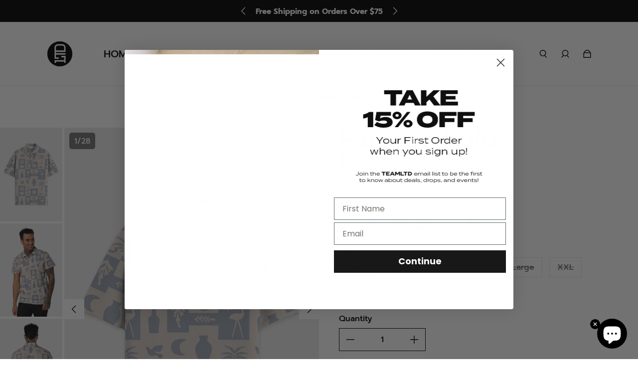

--- FILE ---
content_type: text/json
request_url: https://conf.config-security.com/model
body_size: 88
content:
{"title":"recommendation AI model (keras)","structure":"release_id=0x27:7d:3a:78:50:4f:43:76:5c:23:72:73:5d:7d:62:34:31:75:4d:25:33:76:5b:4f:35:5c:24:7d:78;keras;pngw9uy1qgyg5jfmxnugrh1p7tbrj1l0fr0fvrjvpqb91w88dccw7ww5kehwiodqdg1p3z5c","weights":"../weights/277d3a78.h5","biases":"../biases/277d3a78.h5"}

--- FILE ---
content_type: text/javascript
request_url: https://teamltdshop.com/cdn/shop/t/188/assets/component-product-form.js?v=13751309941277848011755534681
body_size: 3108
content:
/*!
 * 
 * ------
 * Note: customizing files reduces the store's ability to auto-update the theme.
 *
 * Disclaimer:
 * This is a non minified version of a core js file, you can swap out the liquid / HTML link from the minified file if you choose to utilize this one. Any usage of these files is at the merchant/app/expert/agency's own risk, we take no responsibility for custom code changes. Support offerings from We Are Eight will be limited to rolling back to the latest theme version if these are utilized.
 *
 * License and acceptance of usage:
 *
 * Copyright (C) We Are Eight LTD  - All Rights Reserved
 * This file is part of Influence theme provided for usage on Shopify online stores only.
 * Unauthorized usage and or modification of this file outside of this Influence utilized on a Shopify store without a valid license, is strictly prohibited.
 * Unauthorized copying or distribution of this file, via any medium is strictly prohibited.
 * Proprietary and confidential
 *
 * More information and official contact details: weareeight.com
 * ------
 *
 */(()=>{var __webpack_modules__={845:module=>{(function(e,d){module.exports=d()})(self,function(){return(()=>{"use strict";var e={};return((e2,d)=>{Object.defineProperty(d,"__esModule",{value:!0}),d.isArmadaLoaded=void 0,d.isArmadaLoaded=e3=>{var d2,o;const a=((o=(d2=window.eight)===null||d2===void 0?void 0:d2.armada)===null||o===void 0?void 0:o.loaded)===!0;if(!e3)return a;a?e3():document.addEventListener("ARMADA:LOADED",e3)},d.default=d.isArmadaLoaded})(0,e),e})()})}},__webpack_module_cache__={};function __webpack_require__(moduleId){var cachedModule=__webpack_module_cache__[moduleId];if(cachedModule!==void 0)return cachedModule.exports;var module=__webpack_module_cache__[moduleId]={exports:{}};return __webpack_modules__[moduleId](module,module.exports,__webpack_require__),module.exports}__webpack_require__.n=module=>{var getter=module&&module.__esModule?()=>module.default:()=>module;return __webpack_require__.d(getter,{a:getter}),getter},__webpack_require__.d=(exports,definition)=>{for(var key in definition)__webpack_require__.o(definition,key)&&!__webpack_require__.o(exports,key)&&Object.defineProperty(exports,key,{enumerable:!0,get:definition[key]})},__webpack_require__.o=(obj,prop)=>Object.prototype.hasOwnProperty.call(obj,prop);var __webpack_exports__={};(()=>{"use strict";var _weareeight_armada_dist_utils_isArmadaLoaded__WEBPACK_IMPORTED_MODULE_0__=__webpack_require__(845),_weareeight_armada_dist_utils_isArmadaLoaded__WEBPACK_IMPORTED_MODULE_0___default=__webpack_require__.n(_weareeight_armada_dist_utils_isArmadaLoaded__WEBPACK_IMPORTED_MODULE_0__);class ProductForm extends HTMLElement{constructor(){super(),this.getAttribute("product")&&(this.sectionId=this.getAttribute("section-id"),this.setButton=this.setButton.bind(this))}connectedCallback(){(0,_weareeight_armada_dist_utils_isArmadaLoaded__WEBPACK_IMPORTED_MODULE_0__.isArmadaLoaded)(this.init.bind(this)),document.addEventListener("ARMADA:TRANSLATION:SYNC",this.setButton(!1,!0))}renderBlocks(){!this.blocks||this.hasBlocks||(this.blocks.forEach(block=>{block&&this.appendChild(block.cloneNode(!0))}),this.setAttribute("has-blocks",!0))}init(){this.isQuickAdd||!this.product||(this.templateContent=this.querySelector(`template#product-form-${this.sectionId}-${this.product.id}`).content,this.isStickyForm&&this.renderBlocks(),this.loadingButtonHtml=this.templateContent.querySelector("[data-button-loading]").outerHTML,this.currentVariant=this.forceSelection?null:window.eight.productEngine.firstAvailableVariant(this.product),this.optionInputs=[],this.optionType==="dropdowns"?this.optionInputs=this.querySelectorAll('[data-name="product-option-select"]'):this.optionType==="buttons"&&(this.optionInputs=this.querySelectorAll('[data-name="product-option-radio"]')),this.buttons=this.querySelectorAll('[data-name="product-submit"][data-product-form-block="true"]'),this.buttonWraps=this.querySelectorAll('[data-name="product-submit-wrapper"][data-product-form-block="true"]'),this.setInitialValues(),this.setEventListeners(),window.eight.armada.elementRegistry.register({key:"product-form",assetPath:"/assets/component-product-form.min.js"}))}setPrice(){this.priceElem=document.querySelectorAll(`product-price[section-id="${this.sectionId}"]`),this.priceElem.forEach(priceEl=>{let discountVal=priceEl.getAttribute("discount-value"),discountAmt=0;discountVal&&discountVal!="hide"&&this.currentVariant.compare_at_price&&(discountVal=="value"?discountAmt=this.currentVariant.compare_at_price-this.currentVariant.price:discountAmt=Math.round((this.currentVariant.compare_at_price-this.currentVariant.price)*100/this.currentVariant.compare_at_price/1)+"%"),priceEl&&this.currentVariant&&(priceEl.setAttribute("price",this.currentVariant.price),priceEl.setAttribute("compare-at",this.currentVariant.compare_at_price),priceEl.setAttribute("discount",`${discountAmt}`),priceEl.setAttribute("unit-price",this.currentVariant.unit_price),priceEl.setAttribute("unit-price-measurement",JSON.stringify(this.currentVariant.unit_price_measurement))),priceEl.classList.contains("hidden")&&priceEl.classList.remove("hidden")}),this.hideSummaryPrice()}hideSummaryPrice(){this.summaryPriceIsHidden||(this.summaryPrices=document.querySelectorAll('[data-armada-selector="product-form-summary-price"]'),this.summaryPrices.length&&(this.summaryPrices.forEach(summaryPrice=>{summaryPrice.classList.add("hidden")}),this.setAttribute("summary-price-hidden",!0)))}setPickup(){const pickupElem=document.querySelector(`pickup-availability[section-id="${this.sectionId}"]`);if(!pickupElem)return;const id=this.currentVariant?this.currentVariant.id:null;pickupElem.setAttribute("data-variant-id",id)}setInventory(){if(this.inventoryElem=document.querySelector(`stock-level-indicator[section-id="${this.sectionId}"]`),!this.inventoryElem)return;const id=this.currentVariant?this.currentVariant.id:null;this.inventoryElem.setAttribute("variant-id",id)}setSku(){if(this.skuElem=this.querySelector('[data-armada-selector="product-form-sku"]'),!this.skuElem)return;const sku=this.currentVariant?this.currentVariant.sku:"";this.skuElem.textContent=sku}setValues(){!this.currentVariant||!this.optionInputs||this.currentVariant.options.forEach((option,index)=>{this.optionType==="dropdowns"?this.optionInputs?.length>0:this.optionInputs.forEach(input=>{input.value.localeCompare(option,void 0,{sensitivity:"base"})===0&&(input.checked=!0)})})}setBasicSelectValue(){this.basicSelect&&(this.currentVariant?this.basicSelect.value=this.currentVariant.id:this.basicSelect.value="")}setInstallmentsSelectValue(){if(!this.installmentsSelect)return;this.currentVariant?this.installmentsSelect.value=this.currentVariant.id:this.installmentsSelect.value="";const event=new Event("change",{bubbles:!0});this.installmentsSelect.dispatchEvent(event);const installmentsForm=this.installmentsSelect.closest("form");installmentsForm&&installmentsForm.classList.contains("hidden")&&installmentsForm.classList.remove("hidden")}get dynamicButtonsForm(){return this.querySelector("#dynamic-buttons-form")?this.querySelector("#dynamic-buttons-form"):null}checkDynamicButtons(){if(!this.dynamicButtonsForm)return;let variantAvailable;this.currentVariant&&this.currentVariant.available?variantAvailable=!0:variantAvailable=!1,variantAvailable?(this.dynamicButtonsForm.classList.remove("hidden"),this.setDynamicFormVariantId()):this.dynamicButtonsForm.classList.add("hidden")}setDynamicFormVariantId(){const dynamicFormIds=this.querySelectorAll('input[data-name="dynamic_buttons_variant_id"]');!dynamicFormIds||!this.currentVariant||dynamicFormIds.forEach(IdInput=>{IdInput.value=this.currentVariant.id})}setInitialValues(){this.forceSelection||(this.setValues(),this.setBasicSelectValue())}setEventListeners(){document.addEventListener(`${window.eight.constants.events["ARMADA:VARIANT:CHANGE"]}`,this.handleVariantChangeEvent.bind(this)),this.basicSelect&&this.basicSelect.addEventListener("change",this.handleOptionChange.bind(this)),this.optionInputs.forEach(select=>{select.addEventListener("change",this.handleOptionChange.bind(this))}),this.buttons&&this.buttons.forEach(btn=>{btn.addEventListener("click",this.handleButtonClick.bind(this))})}handleOptionChange(e){if(!this.allOptionsChosen)return;const prevTitle=this.currentVariant?this.currentVariant.title:"";if(e.target.getAttribute("name")==="id"){const varId=parseInt(e.target.options[e.target.selectedIndex].value);this.currentVariant=this.product.variants.find(variant=>variant.id===varId)}else this.currentVariant=window.eight.productEngine.findVariant(this.product,this.optionIndexes);this.setButton(),window.eight.eventsEngine&&this.currentVariant.title!==prevTitle&&window.eight.eventsEngine.namedEvents.changeVariant(this.product.id,this.currentVariant.id,this.currentVariant,this.scopeId)}handleButtonClick(e){e.preventDefault();const productProperties=this.querySelectorAll('[name^=properties]:not([type="checkbox"]):not([type="radio"]):not([disabled]), [name^=properties][type="checkbox"]:not([disabled]):checked, [name^=properties][type="radio"]:not([disabled]):checked'),properties={};productProperties.forEach(property=>{let propertyKey=property.name.substring(property.name.lastIndexOf("[")+1,property.name.lastIndexOf("]"));propertyKey=propertyKey.replace(/\s+/g,"-").toLowerCase();const propertyValue=property.value;propertyValue&&(properties[propertyKey]=propertyValue)}),this.setButton("loading");const formData={items:[{id:this.currentVariant.id,quantity:this.quantity,selling_plan:this.sellingPlanId,properties:{...properties}}]};window.eight.cartEngine.addToCart(formData,"items",this.atcSuccess.bind(this),this.atcError.bind(this))}handleVariantChangeEvent(e){const{variantId,productId,scopeId}=e.detail;productId===this.product.id&&scopeId==this.scopeId&&(this.currentVariant=this.product.variants.find(v=>v.id===variantId),this.setPrice(),this.setPickup(),this.setInventory(),this.setSku(),this.setValues(),this.setBasicSelectValue(),this.setInstallmentsSelectValue(),this.checkDynamicButtons(),this.setButton())}atcSuccess(data){this.setButton("added"),this.cartTypePage&&(window.location=this.cartPageUrl),setTimeout(()=>{this.setButton(!1,!0)},window.eight.product.addedTimeout)}atcError(data){console.warn("Error adding to cart: ",data),this.setButton(!1,!0)}setButton(mode=!1,reset=!1){if(this.buttons)if(mode)mode==="loading"?(this._buttons=this.buttons,this.buttonWraps.forEach(btnWrap=>{btnWrap.innerHTML=this.loadingButtonHtml})):mode==="added"&&(this._buttons.forEach(_btn=>{_btn.textContent=window.eight.translationEngine.strings.added,_btn.ariaLabel=window.eight.translationEngine.strings.successfully,_btn.disabled=!0,_btn.classList.add("opacity-20")}),this.buttonWraps.forEach((btnWrap,index)=>{btnWrap.innerHTML=this._buttons[index].outerHTML}));else{let buttonText=window.eight.translationEngine.strings.addToCart,disabled=!1;this.forceSelection&&!this.allOptionsChosen?(buttonText=window.eight.translationEngine.strings.choose,disabled=!0,this.buttons.forEach(btn=>{btn.ariaLabel=window.eight.translationEngine.strings.chooseVariant,btn.classList.add("opacity-20")})):this.currentVariant?this.currentVariant.available?this.buttons.forEach(btn=>{btn.classList.remove("opacity-20")}):(buttonText=window.eight.translationEngine.strings.soldOut,disabled=!0,this.buttons.forEach(btn=>{btn.ariaLabel=`'${this.currentVariant.title}' ${window.eight.translationEngine.strings.isSoldOut}`})):(buttonText=window.eight.translationEngine.strings.unavailable,disabled=!0,this.buttons.forEach(btn=>{btn.ariaLabel=window.eight.translationEngine.strings.isUnavailable})),this.buttons.forEach(btn=>{btn.textContent=buttonText,btn.disabled=disabled}),reset&&(this.buttonWraps.forEach((btnWrap,index)=>{btnWrap.innerHTML=this.buttons[index].outerHTML}),this.buttons=this.querySelectorAll('[data-name="product-submit"][data-product-form-block="true"]'),this.buttons.forEach(btn=>{btn.addEventListener("click",this.handleButtonClick.bind(this))}))}}get product(){return window.eight.safeJSONParse(this.getAttribute("product"))}get scopeId(){return this.getAttribute("scope-id")}get isQuickAdd(){return this.getAttribute("quick-add")==="true"}get isStickyForm(){return this.getAttribute("data-armada-sticky-form")}get quantity(){return this.querySelector('input[name="quantity"]:not(#quantity-no-js-quantity)')?this.querySelector('input[name="quantity"]:not(#quantity-no-js-quantity)').value:1}get sellingPlanId(){return new FormData(this.querySelector("form")).get("selling_plan")}get cartTypePage(){return document.querySelector("body").getAttribute("data-armada-cart-type-page")}get cartPageUrl(){return document.querySelector("body").getAttribute("data-cart-url")}get forceSelection(){return this.getAttribute("force-selection")==="true"}get basicSelect(){return this.querySelector('select[data-armada-selector^="basic-product-select-"]')}get installmentsSelect(){return this.querySelector('[data-armada-selector="installments-select"]')}get summaryPriceIsHidden(){return this.getAttribute("summary-price-hidden")==="true"}get radioGroups(){let groups=[];for(let index=1;index<=this.product.options.length;index++){const elems=this.querySelectorAll(`[name="${this.sectionId}-product-${this.product.id}-option-${index}"]`);elems.length>0&&groups.push(elems)}return groups}get optionType(){return this.getAttribute("option-type")?this.getAttribute("option-type"):"dropdowns"}get optionIndexes(){if(!this.optionInputs)return!1;let indexes=[];return this.optionType==="dropdowns"?Array.from(this.optionInputs).forEach(s=>{const selIndex=s.options[0].disabled===!0?s.selectedIndex-1:s.selectedIndex;indexes.push(selIndex)}):this.optionType==="buttons"&&this.radioGroups.forEach(group=>{Array.from(group).forEach((s,radioIndex)=>{s.checked&&indexes.push(radioIndex)})}),indexes}get optionVals(){if(!this.optionInputs)return!1;if(this.optionType==="dropdowns")return Array.from(this.optionInputs).map(s=>s.value);if(this.optionType==="buttons"){let radioVals=[];return this.radioGroups.forEach((group,index)=>{const checkedVal=Array.from(group).filter(s=>s.checked).map(s=>s.value);radioVals[index]=checkedVal[0]?checkedVal[0]:""}),radioVals}}get allOptionsChosen(){return this.optionVals.length>0?this.optionVals?!this.optionVals.some(v=>v===""):!1:this.basicSelect?this.basicSelect.value>"":!1}get blockOrder(){const order=this.getAttribute("block-order")?this.getAttribute("block-order"):"title,price,options,quantity,payment-buttons";return order&&order.length>0?order.split(","):!1}get blocks(){return this.blockOrder?this.blockOrder.map(blockName=>this.templateContent.querySelector(`[data-name="${blockName}"]`)):!1}get hasBlocks(){return this.getAttribute("has-blocks")==="true"}}window.customElements.define("product-form",ProductForm)})()})();
//# sourceMappingURL=/cdn/shop/t/188/assets/component-product-form.js.map?v=13751309941277848011755534681


--- FILE ---
content_type: text/javascript
request_url: https://teamltdshop.com/cdn/shop/t/188/assets/theme.min.js?v=183496915919648067271755534681
body_size: 6280
content:
if((typeof Shopify) === 'undefined'){ window.Shopify = {}; }
if((typeof Shopify.getCart) === 'undefined'){
  Shopify.getCart = function(callback, cart){
    if(!cart){
      return jQuery.getJSON('/cart.js', function(cart, textStatus, xhr){
        if((typeof callback) === 'function'){
          callback(cart, textStatus, xhr);
        } else {
          Shopify.onCartUpdate(cart);
        }
      });
    } else {
      if((typeof callback) === 'function'){
        callback(cart);
      } else if(typeof Shopify.onCartUpdate === 'function'){
        Shopify.onCartUpdate(cart);
      }
    }
  };
}

(()=>{
    var e = {
        877: e=>{
            e.exports = {
                sm: "640px",
                md: "769px",
                lg: "1024px",
                xl: "1280px",
                "2xl": "1536px",
                "upto-sm": {
                    max: "639px"
                },
                "upto-md": {
                    max: "768px"
                },
                "upto-lg": {
                    max: "1023px"
                },
                "upto-xl": {
                    max: "1279px"
                },
                "upto-2xl": {
                    max: "1535px"
                },
                "no-touch-hover": {
                    raw: "(hover: hover)"
                }
            }
        }
        ,
        682: e=>{
            self,
            e.exports = (()=>{
                "use strict";
                var e = {};
                return ((e,t)=>{
                    Object.defineProperty(t, "__esModule", {
                        value: !0
                    }),
                    t.getCurrentBreakpoint = t.getBreakpointValue = void 0,
                    t.getBreakpointValue = e=>{
                        var t, n;
                        if (e && (null === (n = null === (t = window.eight) || void 0 === t ? void 0 : t.tailwind) || void 0 === n ? void 0 : n.screens[e]))
                            return parseInt(window.eight.tailwind.screens[e].slice(0, window.eight.tailwind.screens[e].indexOf("px")))
                    }
                    ,
                    t.getCurrentBreakpoint = ()=>{
                        var e, n;
                        if (!(null === (n = null === (e = window.eight) || void 0 === e ? void 0 : e.tailwind) || void 0 === n ? void 0 : n.screens))
                            return;
                        let[i] = Object.keys(window.eight.tailwind.screens)
                          , r = 0;
                        const o = Object.keys(window.eight.tailwind.screens).filter((e=>"string" == typeof window.eight.tailwind.screens[e]));
                        for (const e of o) {
                            const n = t.getBreakpointValue(e);
                            n > r && window.innerWidth >= n && (r = n,
                            i = e)
                        }
                        return i
                    }
                }
                )(0, e),
                e
            }
            )()
        }
        ,
        679: e=>{
            self,
            e.exports = (()=>{
                "use strict";
                var e = {
                    533: (e,t)=>{
                        Object.defineProperty(t, "__esModule", {
                            value: !0
                        }),
                        t.EVENTS = void 0,
                        t.EVENTS = {
                            "ARMADA:LOADED": "ARMADA:LOADED",
                            "ARMADA:NOTIFICATIONS:EVENT": "ARMADA:NOTIFICATIONS:EVENT",
                            "ARMADA:LOAD:SCRIPT": "ARMADA:LOAD:SCRIPT",
                            "ARMADA:LOAD:CART": "ARMADA:LOAD:CART",
                            "ARMADA:LOAD:PRODUCTS": "ARMADA:LOAD:PRODUCTS",
                            "ARMADA:ANALYTICS:DISPATCH": "ARMADA:ANALYTICS:DISPATCH",
                            "ARMADA:LAZY:CONTENT": "ARMADA:LAZY:CONTENT",
                            "ARMADA:LAZY:SECTION": "ARMADA:LAZY:SECTION",
                            "ARMADA:CART:ADD": "ARMADA:CART:ADD",
                            "ARMADA:CART:ERROR": "ARMADA:CART:ERROR",
                            "ARMADA:CART:GET": "ARMADA:CART:GET",
                            "ARMADA:CART:CHANGE": "ARMADA:CART:CHANGE",
                            "ARMADA:CART:CLEAR": "ARMADA:CART:CLEAR",
                            "ARMADA:CART:UPDATE": "ARMADA:CART:UPDATE",
                            "ARMADA:CART:COUNT:CHANGE": "ARMADA:CART:COUNT:CHANGE",
                            "ARMADA:VARIANT:CHANGE": "ARMADA:VARIANT:CHANGE",
                            "ARMADA:QUANTITY:CHANGE": "ARMADA:QUANTITY:CHANGE",
                            "ARMADA:SLIDER:CHANGE": "ARMADA:SLIDER:CHANGE",
                            "ARMADA:PRODUCTCARD:VARIANT:CHANGE": "ARMADA:PRODUCTCARD:VARIANT:CHANGE",
                            "ARMADA:NAVIGATION:DROPDOWN:CLOSE": "ARMADA:NAVIGATION:DROPDOWN:CLOSE",
                            "ARMADA:NAVIGATION:MOBILE:OPEN": "ARMADA:NAVIGATION:MOBILE:OPEN",
                            "ARMADA:NAVIGATION:MOBILE:CLOSE": "ARMADA:NAVIGATION:MOBILE:CLOSE",
                            "ARMADA:PROGRESSBAR:PAUSE": "ARMADA:PROGRESSBAR:PAUSE",
                            "ARMADA:PROGRESSBAR:PLAY": "ARMADA:PROGRESSBAR:PLAY",
                            "ARMADA:MODAL:OPEN": "ARMADA:MODAL:OPEN",
                            "ARMADA:MODAL:CLOSE:ALL": "ARMADA:MODAL:CLOSE:ALL",
                            "ARMADA:SECTION:FETCH": "ARMADA:SECTION:FETCH",
                            "ARMADA:SEARCH:TOGGLE": "ARMADA:SEARCH:TOGGLE",
                            "ARMADA:NOTIFICATIONS:LOADED": "ARMADA:NOTIFICATIONS:LOADED",
                            "ARMADA:ANIMATION:ANIMATE": "ARMADA:ANIMATION:ANIMATE",
                            "ARMADA:ANIMATION:RESET": "ARMADA:ANIMATION:RESET",
                            "ARMADA:TRANSLATION:SYNC": "ARMADA:TRANSLATION:SYNC",
                            "ARMADA:FORM:SUBMIT": "ARMADA:FORM:SUBMIT",
                            "ARMADA:MEDIA:LOADED": "ARMADA:MEDIA:LOADED",
                            "ARMADA:MEDIA:CHANGED": "ARMADA:MEDIA:CHANGED"
                        },
                        t.default = t.EVENTS
                    }
                    ,
                    37: function(e, t, n) {
                        var i = this && this.__importDefault || function(e) {
                            return e && e.__esModule ? e : {
                                default: e
                            }
                        }
                        ;
                        Object.defineProperty(t, "__esModule", {
                            value: !0
                        }),
                        t.CONSTANTS = void 0;
                        const r = i(n(533));
                        t.CONSTANTS = {
                            nameSpace: "eight",
                            events: Object.assign({}, r.default)
                        },
                        t.default = t.CONSTANTS
                    },
                    591: function(e, t, n) {
                        var i = this && this.__importDefault || function(e) {
                            return e && e.__esModule ? e : {
                                default: e
                            }
                        }
                        ;
                        Object.defineProperty(t, "__esModule", {
                            value: !0
                        }),
                        t.cartEngine = void 0;
                        const r = i(n(293))
                          , o = i(n(400))
                          , a = i(n(139))
                          , s = i(n(857))
                          , u = i(n(425));
                        t.cartEngine = {
                            addToCart: r.default,
                            updateCart: u.default,
                            changeCart: o.default,
                            getCart: s.default,
                            clearCart: a.default
                        }
                    },
                    293: function(e, t, n) {
                        var i = this && this.__awaiter || function(e, t, n, i) {
                            return new (n || (n = Promise))((function(r, o) {
                                function a(e) {
                                    try {
                                        u(i.next(e))
                                    } catch (e) {
                                        o(e)
                                    }
                                }
                                function s(e) {
                                    try {
                                        u(i.throw(e))
                                    } catch (e) {
                                        o(e)
                                    }
                                }
                                function u(e) {
                                    var t;
                                    e.done ? r(e.value) : (t = e.value,
                                    t instanceof n ? t : new n((function(e) {
                                        e(t)
                                    }
                                    ))).then(a, s)
                                }
                                u((i = i.apply(e, t || [])).next())
                            }
                            ))
                        }
                          , r = this && this.__importDefault || function(e) {
                            return e && e.__esModule ? e : {
                                default: e
                            }
                        }
                        ;
                        Object.defineProperty(t, "__esModule", {
                            value: !0
                        }),
                        t.addToCart = void 0;
                        const o = r(n(892))
                          , a = r(n(857));
                        t.addToCart = (e,t="items",n,r)=>i(void 0, void 0, void 0, (function*() {
                            try {
                                const i = yield fetch(`${window.Shopify.routes.root}cart/add.js`, {
                                    method: "POST",
                                    headers: "items" === t ? {
                                        "Content-Type": "application/json"
                                    } : {},
                                    body: "items" === t ? JSON.stringify(e) : e
                                });
                                if (200 === i.status) {
                                    const r = yield i.json()
                                      , s = "items" === t ? e.items[0].quantity : "no quantity provided";
                                    return o.default("ARMADA:CART:ADD", {
                                        response: r,
                                        quantity: s
                                    }),
                                    a.default(),
                                    n && n(r),
                                    r,
                                    setTimeout(async () => {
                                      await Shopify.getCart();
                                    }, 100)
                                }
                                {
                                    const e = {
                                        error: !0,
                                        data: yield i.json()
                                    };
                                    return o.default("ARMADA:CART:ERROR", {
                                        error: e
                                    }),
                                    r && r(e),
                                    e
                                }
                            } catch (e) {
                                console.error(e.message),
                                o.default("ARMADA:CART:ERROR", {
                                    error: e
                                }),
                                r && r({
                                    error: !0,
                                    status: 500,
                                    message: e.message
                                })
                            }
                        }
                        )),
                        t.default = t.addToCart
                    },
                    400: function(e, t, n) {
                        var i = this && this.__awaiter || function(e, t, n, i) {
                            return new (n || (n = Promise))((function(r, o) {
                                function a(e) {
                                    try {
                                        u(i.next(e))
                                    } catch (e) {
                                        o(e)
                                    }
                                }
                                function s(e) {
                                    try {
                                        u(i.throw(e))
                                    } catch (e) {
                                        o(e)
                                    }
                                }
                                function u(e) {
                                    var t;
                                    e.done ? r(e.value) : (t = e.value,
                                    t instanceof n ? t : new n((function(e) {
                                        e(t)
                                    }
                                    ))).then(a, s)
                                }
                                u((i = i.apply(e, t || [])).next())
                            }
                            ))
                        }
                          , r = this && this.__importDefault || function(e) {
                            return e && e.__esModule ? e : {
                                default: e
                            }
                        }
                        ;
                        Object.defineProperty(t, "__esModule", {
                            value: !0
                        }),
                        t.changeCart = void 0;
                        const o = r(n(892))
                          , a = r(n(857));
                        t.changeCart = (e,t,n,r)=>i(void 0, void 0, void 0, (function*() {
                            try {
                                const i = yield fetch(`${window.Shopify.routes.root}cart/change.js`, {
                                    method: "POST",
                                    headers: {
                                        "Content-Type": "application/json"
                                    },
                                    body: JSON.stringify(e)
                                });
                                if (200 === i.status) {
                                    let e = yield i.json();
                                    yield Shopify.getCart();

                                    yield fetch('/cart.js').then(async (scaRes) => {
                                        e = await scaRes.json();
                                    })
                                  
                                    yield fetch("/?sections=template--16073744416941__main").then(async (scaRes) => {
                                        e["sections"] = await scaRes.json();
                                    })

                                    o.default("ARMADA:CART:CHANGE", {
                                        response: e
                                    }),
                                    a.default(),
                                    n && n(e);
                                    const {sections: r} = e;
                                    if (r && t)
                                        for (let e in r) {
                                            const n = (new DOMParser).parseFromString(r[e], "text/html");
                                            t.map((e=>{
                                                const t = document.querySelector(e)
                                                  , i = n.querySelector(e);
                                                i && (t.innerHTML = i.innerHTML)
                                            }
                                            ))
                                        }
                                    return e
                                }
                                {
                                    const e = {
                                        error: !0,
                                        data: yield i.json()
                                    };
                                    return o.default("ARMADA:CART:ERROR", {
                                        error: e
                                    }),
                                    r && r(e),
                                    e
                                }
                            } catch (e) {
                                console.error(e.message),
                                r && r({
                                    error: !0,
                                    status: 500,
                                    message: e.message
                                })
                            }
                        }
                        )),
                        t.default = t.changeCart
                    },
                    139: function(e, t, n) {
                        var i = this && this.__awaiter || function(e, t, n, i) {
                            return new (n || (n = Promise))((function(r, o) {
                                function a(e) {
                                    try {
                                        u(i.next(e))
                                    } catch (e) {
                                        o(e)
                                    }
                                }
                                function s(e) {
                                    try {
                                        u(i.throw(e))
                                    } catch (e) {
                                        o(e)
                                    }
                                }
                                function u(e) {
                                    var t;
                                    e.done ? r(e.value) : (t = e.value,
                                    t instanceof n ? t : new n((function(e) {
                                        e(t)
                                    }
                                    ))).then(a, s)
                                }
                                u((i = i.apply(e, t || [])).next())
                            }
                            ))
                        }
                          , r = this && this.__importDefault || function(e) {
                            return e && e.__esModule ? e : {
                                default: e
                            }
                        }
                        ;
                        Object.defineProperty(t, "__esModule", {
                            value: !0
                        }),
                        t.clearCart = void 0;
                        const o = r(n(892))
                          , a = r(n(857));
                        t.clearCart = e=>i(void 0, void 0, void 0, (function*() {
                            try {
                                const t = yield fetch(`${window.Shopify.routes.root}cart/clear.js`);
                                if (200 === t.status) {
                                    const n = yield t.json();
                                    return o.default("ARMADA:CART:CLEAR", {
                                        response: n
                                    }),
                                    a.default(),
                                    e && e(n),
                                    n
                                }
                                {
                                    const e = {
                                        error: !0,
                                        data: yield t.json()
                                    };
                                    return o.default("ARMADA:CART:ERROR", {
                                        error: e
                                    }),
                                    e
                                }
                            } catch (e) {
                                console.error(e.message)
                            }
                        }
                        )),
                        t.default = t.clearCart
                    },
                    857: function(e, t, n) {
                        var i = this && this.__awaiter || function(e, t, n, i) {
                            return new (n || (n = Promise))((function(r, o) {
                                function a(e) {
                                    try {
                                        u(i.next(e))
                                    } catch (e) {
                                        o(e)
                                    }
                                }
                                function s(e) {
                                    try {
                                        u(i.throw(e))
                                    } catch (e) {
                                        o(e)
                                    }
                                }
                                function u(e) {
                                    var t;
                                    e.done ? r(e.value) : (t = e.value,
                                    t instanceof n ? t : new n((function(e) {
                                        e(t)
                                    }
                                    ))).then(a, s)
                                }
                                u((i = i.apply(e, t || [])).next())
                            }
                            ))
                        }
                          , r = this && this.__importDefault || function(e) {
                            return e && e.__esModule ? e : {
                                default: e
                            }
                        }
                        ;
                        Object.defineProperty(t, "__esModule", {
                            value: !0
                        }),
                        t.getCart = void 0;
                        const o = r(n(892));
                        t.getCart = e=>i(void 0, void 0, void 0, (function*() {
                            try {
                                const t = yield fetch(`${window.Shopify.routes.root}cart.js`);
                                if (200 === t.status) {
                                    const n = yield t.json();
                                    o.default("ARMADA:CART:GET", {
                                        response: n
                                    });
                                    const {item_count: i} = n;
                                    return o.default("ARMADA:CART:COUNT:CHANGE", {
                                        count: i
                                    }),
                                    e && e(n),
                                    n
                                }
                                {
                                    const e = {
                                        error: !0,
                                        data: yield t.json()
                                    };
                                    return o.default("ARMADA:CART:ERROR", {
                                        error: e
                                    }),
                                    e
                                }
                            } catch (e) {
                                console.error(e.message)
                            }
                        }
                        )),
                        t.default = t.getCart
                    },
                    467: function(e, t, n) {
                        var i = this && this.__awaiter || function(e, t, n, i) {
                            return new (n || (n = Promise))((function(r, o) {
                                function a(e) {
                                    try {
                                        u(i.next(e))
                                    } catch (e) {
                                        o(e)
                                    }
                                }
                                function s(e) {
                                    try {
                                        u(i.throw(e))
                                    } catch (e) {
                                        o(e)
                                    }
                                }
                                function u(e) {
                                    var t;
                                    e.done ? r(e.value) : (t = e.value,
                                    t instanceof n ? t : new n((function(e) {
                                        e(t)
                                    }
                                    ))).then(a, s)
                                }
                                u((i = i.apply(e, t || [])).next())
                            }
                            ))
                        }
                          , r = this && this.__importDefault || function(e) {
                            return e && e.__esModule ? e : {
                                default: e
                            }
                        }
                        ;
                        Object.defineProperty(t, "__esModule", {
                            value: !0
                        }),
                        t.globalCart = void 0;
                        const o = r(n(857))
                          , a = r(n(892))
                          , s = r(n(533));
                        class u {
                            constructor() {
                                this.cart = {},
                                this.highest = {},
                                this.init = this.init.bind(this),
                                this.init()
                            }
                            setListeners() {
                                document.addEventListener("ARMADA:CART:GET", (e=>this.update(e)))
                            }
                            init() {
                                var e, t, n, r;
                                return i(this, void 0, void 0, (function*() {
                                    if (!((null === (n = null === (t = null === (e = window.eight) || void 0 === e ? void 0 : e.cartEngine) || void 0 === t ? void 0 : t.cart) || void 0 === n ? void 0 : n.length) > 0 || (null === (r = window.eight.cartEngine) || void 0 === r ? void 0 : r.globalCart)))
                                        try {
                                            const e = yield o.default();
                                            return this.cart = Object.assign({}, e),
                                            this.setHighest(),
                                            a.default(s.default["ARMADA:LOAD:CART"]),
                                            this.setListeners(),
                                            this.cart
                                        } catch (e) {
                                            console.log("Armada globalCart error:", e)
                                        }
                                }
                                ))
                            }
                            update(e) {
                                var t;
                                if (null === (t = e.detail) || void 0 === t ? void 0 : t.response)
                                    return this.cart = Object.assign({}, e.detail.response),
                                    this.setHighest(),
                                    this.cart
                            }
                            setHighest() {
                                0 === this.cart.items.length ? this.highest = {} : this.highest = this.cart.items.reduce(((e,t)=>e.price > t.price ? e : t))
                            }
                        }
                        t.globalCart = u,
                        t.default = u
                    },
                    425: function(e, t, n) {
                        var i = this && this.__awaiter || function(e, t, n, i) {
                            return new (n || (n = Promise))((function(r, o) {
                                function a(e) {
                                    try {
                                        u(i.next(e))
                                    } catch (e) {
                                        o(e)
                                    }
                                }
                                function s(e) {
                                    try {
                                        u(i.throw(e))
                                    } catch (e) {
                                        o(e)
                                    }
                                }
                                function u(e) {
                                    var t;
                                    e.done ? r(e.value) : (t = e.value,
                                    t instanceof n ? t : new n((function(e) {
                                        e(t)
                                    }
                                    ))).then(a, s)
                                }
                                u((i = i.apply(e, t || [])).next())
                            }
                            ))
                        }
                          , r = this && this.__importDefault || function(e) {
                            return e && e.__esModule ? e : {
                                default: e
                            }
                        }
                        ;
                        Object.defineProperty(t, "__esModule", {
                            value: !0
                        }),
                        t.updateCart = void 0;
                        const o = r(n(892))
                          , a = r(n(857));
                        t.updateCart = (e,t="updates",n,r)=>i(void 0, void 0, void 0, (function*() {
                            try {
                                const i = yield fetch(`${window.Shopify.routes.root}update.js`, {
                                    method: "POST",
                                    headers: "updates" === t ? {
                                        "Content-Type": "application/json"
                                    } : {},
                                    body: "updates" === t ? JSON.stringify(e) : e
                                });
                                if (200 === i.status) {
                                    const e = yield i.json();
                                    return o.default("ARMADA:CART:UPDATE", {
                                        response: e
                                    }),
                                      "object"==typeof BOLD&&BOLD.common&&BOLD.common.eventEmitter&&"function"==typeof BOLD.common.eventEmitter.emit&&BOLD.common.eventEmitter.emit("BOLD_COMMON_cart_loaded"),
                                    a.default(),
                                    n && n(e),
                                    e
                                }
                                {
                                    const e = {
                                        error: !0,
                                        data: yield i.json()
                                    };
                                    return o.default("ARMADA:CART:ERROR", {
                                        error: e
                                    }),
                                    r && r(e),
                                    e
                                }
                            } catch (e) {
                               "object"==typeof BOLD&&BOLD.common&&BOLD.common.eventEmitter&&"function"==typeof BOLD.common.eventEmitter.emit&&BOLD.common.eventEmitter.emit("BOLD_COMMON_cart_loaded"),
                                console.error(e.message),
                                r && r({
                                    error: !0,
                                    status: 500,
                                    message: e.message
                                })
                            }
                        }
                        )),
                        t.default = t.updateCart
                    },
                    892: (e,t)=>{
                        Object.defineProperty(t, "__esModule", {
                            value: !0
                        }),
                        t.emit = void 0,
                        t.emit = (e,t)=>{
                            try {
                                const n = new CustomEvent(e,{
                                    detail: t
                                });
                                document.dispatchEvent(n)
                            } catch (e) {
                                return console.error(e),
                                !0
                            }
                        }
                        ,
                        t.default = t.emit
                    }
                    ,
                    44: function(e, t, n) {
                        var i = this && this.__importDefault || function(e) {
                            return e && e.__esModule ? e : {
                                default: e
                            }
                        }
                        ;
                        Object.defineProperty(t, "__esModule", {
                            value: !0
                        }),
                        t.eventsEngine = void 0;
                        const r = i(n(892))
                          , o = n(803)
                          , a = n(945)
                          , s = n(223)
                          , u = n(97)
                          , d = n(79);
                        t.eventsEngine = {
                            emit: r.default,
                            namedEvents: {
                                changeVariant: o.changeVariant,
                                changeQuantity: a.changeQuantity,
                                openModal: s.openModal,
                                animate: u.animate,
                                resetAnimation: d.resetAnimation
                            }
                        },
                        t.default = t.eventsEngine
                    },
                    97: function(e, t, n) {
                        var i = this && this.__importDefault || function(e) {
                            return e && e.__esModule ? e : {
                                default: e
                            }
                        }
                        ;
                        Object.defineProperty(t, "__esModule", {
                            value: !0
                        }),
                        t.animate = void 0;
                        const r = n(533)
                          , o = i(n(892));
                        t.animate = e=>{
                            if (!e)
                                return console.error("Missing animation element");
                            o.default(r.EVENTS["ARMADA:ANIMATION:ANIMATE"], e)
                        }
                        ,
                        t.default = t.animate
                    },
                    945: function(e, t, n) {
                        var i = this && this.__importDefault || function(e) {
                            return e && e.__esModule ? e : {
                                default: e
                            }
                        }
                        ;
                        Object.defineProperty(t, "__esModule", {
                            value: !0
                        }),
                        t.changeQuantity = void 0;
                        const r = n(533)
                          , o = i(n(892));
                        t.changeQuantity = e=>{
                            const {quantity: t} = e;
                            if (void 0 === t)
                                return console.error("Missing quantity");
                            o.default(r.EVENTS["ARMADA:QUANTITY:CHANGE"], Object.assign({}, e))
                        }
                    },
                    803: function(e, t, n) {
                        var i = this && this.__importDefault || function(e) {
                            return e && e.__esModule ? e : {
                                default: e
                            }
                        }
                        ;
                        Object.defineProperty(t, "__esModule", {
                            value: !0
                        }),
                        t.changeVariant = void 0;
                        const r = n(533)
                          , o = i(n(892));
                        t.changeVariant = (e,t,n,i)=>{
                            if (!e || !t)
                                return console.error("Missing product or variant id");
                            if (o.default(r.EVENTS["ARMADA:VARIANT:CHANGE"], {
                                productId: e,
                                variantId: t,
                                variant: n,
                                scopeId: i
                            }),
                            "URLSearchParams"in window && a()) {
                                let e = new URLSearchParams(window.location.search);
                                e.set("variant", t);
                                var s = window.location.pathname + "?" + e.toString();
                                history.pushState(null, "", s)
                            }
                        }
                        ;
                        const a = ()=>!!document.querySelector("body.template-product");
                        t.default = t.changeVariant
                    },
                    223: function(e, t, n) {
                        var i = this && this.__importDefault || function(e) {
                            return e && e.__esModule ? e : {
                                default: e
                            }
                        }
                        ;
                        Object.defineProperty(t, "__esModule", {
                            value: !0
                        }),
                        t.openModal = void 0;
                        const r = n(533)
                          , o = i(n(892));
                        t.openModal = e=>{
                            if (!e)
                                return console.error("Missing modal id");
                            o.default(r.EVENTS["ARMADA:MODAL:OPEN"], e)
                        }
                        ,
                        t.default = t.openModal
                    },
                    79: function(e, t, n) {
                        var i = this && this.__importDefault || function(e) {
                            return e && e.__esModule ? e : {
                                default: e
                            }
                        }
                        ;
                        Object.defineProperty(t, "__esModule", {
                            value: !0
                        }),
                        t.resetAnimation = void 0;
                        const r = n(533)
                          , o = i(n(892));
                        t.resetAnimation = e=>{
                            if (!e)
                                return console.error("Missing animation element");
                            o.default(r.EVENTS["ARMADA:ANIMATION:RESET"], e)
                        }
                        ,
                        t.default = t.resetAnimation
                    },
                    967: function(e, t, n) {
                        var i = this && this.__importDefault || function(e) {
                            return e && e.__esModule ? e : {
                                default: e
                            }
                        }
                        ;
                        Object.defineProperty(t, "__esModule", {
                            value: !0
                        }),
                        t.useNotifications = void 0;
                        const r = i(n(924));
                        function o(e) {
                            return new r.default(e)
                        }
                        t.useNotifications = o,
                        t.default = o
                    },
                    924: function(e, t, n) {
                        var i = this && this.__importDefault || function(e) {
                            return e && e.__esModule ? e : {
                                default: e
                            }
                        }
                        ;
                        Object.defineProperty(t, "__esModule", {
                            value: !0
                        }),
                        t.listEngine = void 0;
                        const r = i(n(892));
                        class o {
                            constructor(e) {
                                this.eventKey = e,
                                this.list = []
                            }
                            addToList(e) {
                                const t = e.id ? e.id : "" + (Date.now() - this.list.length);
                                return this.list.push(Object.assign({}, e, {
                                    id: t
                                })),
                                this.eventKey && r.default(this.eventKey, {
                                    list: this.list,
                                    type: "add",
                                    id: t
                                }),
                                this.list
                            }
                            removeFromList(e) {
                                const t = this.list.filter((t=>t.id !== e));
                                this.list = [...t],
                                this.eventKey && r.default(this.eventKey, {
                                    list: this.list,
                                    type: "remove",
                                    id: e
                                })
                            }
                            clearErrors() {
                                return this.list = this.list.filter((e=>!e.error)),
                                this.eventKey && r.default(this.eventKey, {
                                    list: this.list,
                                    type: "clear_errors"
                                }),
                                this.list
                            }
                            clearList() {
                                return this.list = [],
                                this.eventKey && r.default(this.eventKey, {
                                    list: this.list,
                                    type: "clear"
                                }),
                                this.list
                            }
                        }
                        t.listEngine = o,
                        t.default = o
                    },
                    374: (e,t,n)=>{
                        Object.defineProperty(t, "__esModule", {
                            value: !0
                        }),
                        t.productEngine = void 0;
                        const i = n(754)
                          , r = n(821)
                          , o = n(11)
                          , a = n(497);
                        t.productEngine = {
                            formatMoney: i.formatMoney,
                            firstAvailableVariant: r.firstAvailableVariant,
                            findVariant: o.findVariant,
                            hasVariants: a.hasVariants
                        }
                    }
                    ,
                    11: (e,t)=>{
                        Object.defineProperty(t, "__esModule", {
                            value: !0
                        }),
                        t.findVariant = void 0,
                        t.findVariant = (e,t)=>{
                            if (!e)
                                return;
                            const n = (()=>{
                                let t = [];
                                for (const [n] of Object.entries(e.options)) {
                                    t[n] = {};
                                    let i = [];
                                    Array.from(e.variants).forEach((e=>{
                                        i.push(e[`option${parseInt(n) + 1}`])
                                    }
                                    ));
                                    const r = [...new Set(i)];
                                    t[n] = r
                                }
                                return t
                            }
                            )();
                            let i = {};
                            e.variants.forEach((e=>{
                                i[e.id] = [],
                                e.options.forEach(((t,r)=>{
                                    const o = n[r].findIndex((e=>e === t));
                                    i[e.id].push(o)
                                }
                                ))
                            }
                            ));
                            const r = Object.keys(i).find((e=>JSON.stringify(i[e]) === JSON.stringify(t)));
                            return !!r && e.variants.find((e=>e.id.toString() === r))
                        }
                    }
                    ,
                    821: (e,t)=>{
                        Object.defineProperty(t, "__esModule", {
                            value: !0
                        }),
                        t.firstAvailableVariant = void 0,
                        t.firstAvailableVariant = e=>{
                            if (null == e ? void 0 : e.variants)
                                return e.variants.find((e=>e.available)) || e.variants[0]
                        }
                    }
                    ,
                    754: (e,t)=>{
                        Object.defineProperty(t, "__esModule", {
                            value: !0
                        }),
                        t.formatMoney = void 0,
                        t.formatMoney = (e,t)=>{
                            "string" == typeof e && (e = e.replace(".", ""));
                            let n = "";
                            const i = /\{\{\s*(\w+)\s*\}\}/
                              , r = t || "${{amount}}";
                            function o(e, t=2, n=",", i=".") {
                                if ("number" == typeof e && isNaN(e) || null == e)
                                    return "0";
                                "string" == typeof e && (e = Number(e));
                                const r = (e = (e / 100).toFixed(t)).split(".");
                                return (r[0].replace(/(\d)(?=(\d\d\d)+(?!\d))/g, `$1${n}`) + (r[1] ? i + r[1] : "")).toString()
                            }
                            switch (r.match(i)[1]) {
                            case "amount":
                                n = o(e, 2);
                                break;
                            case "amount_no_decimals":
                                n = o(e, 0);
                                break;
                            case "amount_with_comma_separator":
                                n = o(e, 2, ".", ",");
                                break;
                            case "amount_no_decimals_with_comma_separator":
                                n = o(e, 0, ".", ",")
                            }
                            return r.replace(i, n)
                        }
                    }
                    ,
                    497: (e,t)=>{
                        Object.defineProperty(t, "__esModule", {
                            value: !0
                        }),
                        t.hasVariants = void 0,
                        t.hasVariants = e=>!!(null == e ? void 0 : e.variants) && null !== e.variants[0].public_title
                    }
                    ,
                    31: (e,t)=>{
                        Object.defineProperty(t, "__esModule", {
                            value: !0
                        }),
                        t.armadaElementRegistry = void 0;
                        class n {
                            constructor() {
                                this.registry = {}
                            }
                            checkScriptLoaded(e) {
                                return !!this.registry[e]
                            }
                            register(e) {
                                return this.checkScriptLoaded(e.key) ? Object.assign({}, Object.assign({}, this.registry[e.key]), {
                                    duplicateRegister: !0
                                }) : (this.registry[e.key] = Object.assign({}, Object.assign({}, e), {
                                    loaded: !0,
                                    duplicateRegister: !1
                                }),
                                this.registry[e.key])
                            }
                            getElementDetails(e) {
                                return !!this.registry[e] && this.registry[e]
                            }
                        }
                        t.armadaElementRegistry = n,
                        t.default = n
                    }
                    ,
                    740: function(e, t, n) {
                        var i = this && this.__importDefault || function(e) {
                            return e && e.__esModule ? e : {
                                default: e
                            }
                        }
                        ;
                        Object.defineProperty(t, "__esModule", {
                            value: !0
                        });
                        const r = i(n(299));
                        t.default = ()=>{
                            class e extends HTMLElement {
                                constructor() {
                                    super(),
                                    this.style.display = "none"
                                }
                                connectedCallback() {
                                    r.default(this.init.bind(this))
                                }
                                init() {
                                    this.querySelectorAll("[data-armada-load-key]").forEach((e=>{
                                        const t = e.dataset.armadaLoadKey;
                                        if (!window.eight.armada.elementRegistry.checkScriptLoaded(t)) {
                                            const t = document.createElement("script")
                                              , {src: n, defer: i, async: r, type: o} = e;
                                            t.src = n,
                                            t.defer = i,
                                            t.async = r,
                                            t.type = o,
                                            this.appendChild(t)
                                        }
                                    }
                                    ))
                                }
                            }
                            return window.customElements.define("safe-load-scripts", e),
                            !0
                        }
                    },
                    219: function(e, t, n) {
                        var i = this && this.__importDefault || function(e) {
                            return e && e.__esModule ? e : {
                                default: e
                            }
                        }
                        ;
                        Object.defineProperty(t, "__esModule", {
                            value: !0
                        }),
                        t.sectionRenderingEngine = void 0;
                        const r = i(n(433))
                          , o = i(n(498));
                        t.sectionRenderingEngine = {
                            fetchSection: r.default,
                            fetchRoute: o.default
                        },
                        t.default = t.sectionRenderingEngine
                    },
                    498: (e,t)=>{
                        Object.defineProperty(t, "__esModule", {
                            value: !0
                        }),
                        t.fetchRoute = void 0,
                        t.fetchRoute = (e,t,n)=>{
                            e && t ? fetch(`${e}`).then((e=>{
                                if (e.ok)
                                    return e.text();
                                throw new Error("Something went wrong")
                            }
                            )).then((e=>{
                                t ? (t.innerHTML = e,
                                "function" == typeof n && n(e)) : console.error("FETCH ROUTE: No element provided.")
                            }
                            )).catch((e=>{
                                console.error(e)
                            }
                            )) : console.error("FETCH ROUTE: Missing url route path or target")
                        }
                        ,
                        t.default = t.fetchRoute
                    }
                    ,
                    433: function(e, t, n) {
                        var i = this && this.__importDefault || function(e) {
                            return e && e.__esModule ? e : {
                                default: e
                            }
                        }
                        ;
                        Object.defineProperty(t, "__esModule", {
                            value: !0
                        }),
                        t.fetchSection = void 0;
                        const r = i(n(892));
                        t.fetchSection = (e,t,n,i,o)=>{
                            if (!e || !t)
                                return void console.error("Please provide a valid url and section id.");
                            const a = e.includes("?");
                            e = a ? `${e}&` : `${e}?`;
                            const s = t.map((t=>fetch(`${e}section_id=${t}`)));
                            Promise.all(s).then((e=>Promise.all(e.map((function(e) {
                                if (e.ok)
                                    return e.text();
                                throw new Error("Something went wrong")
                            }
                            ))))).then((a=>{
                                n.forEach(((e,t)=>{
                                    if (e) {
                                        const n = i[t] ? (new DOMParser).parseFromString(`${a}`, "text/html").querySelector(i[t]).innerHTML : null;
                                        e.innerHTML = n || a
                                    } else
                                        console.warn("No element provided.")
                                }
                                )),
                                r.default("ARMADA:SECTION:FETCH", {
                                    url: e,
                                    section_ids: t,
                                    els: n,
                                    selectors: i
                                }),
                                "function" == typeof o && o(a)
                            }
                            )).catch((e=>{
                                console.error(e)
                            }
                            ))
                        }
                        ,
                        t.default = t.fetchSection
                    },
                    447: function(e, t, n) {
                        var i = this && this.__importDefault || function(e) {
                            return e && e.__esModule ? e : {
                                default: e
                            }
                        }
                        ;
                        Object.defineProperty(t, "__esModule", {
                            value: !0
                        }),
                        t.useTranslations = void 0;
                        const r = i(n(751));
                        function o() {
                            return new r.default
                        }
                        t.useTranslations = o,
                        t.default = o
                    },
                    751: (e,t)=>{
                        Object.defineProperty(t, "__esModule", {
                            value: !0
                        }),
                        t.translationEngine = void 0;
                        class n {
                            constructor() {
                                this.strings = {}
                            }
                            storeLocaleJson(e) {
                                this.strings = e,
                                window.eight.eventsEngine.emit(`${window.eight.constants.events["ARMADA:TRANSLATION:SYNC"]}`)
                            }
                        }
                        t.translationEngine = n,
                        t.default = n
                    }
                    ,
                    313: function(e, t, n) {
                        var i = this && this.__importDefault || function(e) {
                            return e && e.__esModule ? e : {
                                default: e
                            }
                        }
                        ;
                        Object.defineProperty(t, "__esModule", {
                            value: !0
                        }),
                        t.initArmada = void 0;
                        const r = n(591)
                          , o = i(n(467))
                          , a = n(374)
                          , s = i(n(37))
                          , u = n(44)
                          , d = i(n(967))
                          , l = i(n(219))
                          , c = i(n(447))
                          , A = i(n(892))
                          , f = i(n(533))
                          , h = i(n(893))
                          , v = n(412)
                          , p = n(31)
                          , R = i(n(740))
                          , M = s.default.nameSpace
                          , _ = {
                            constants: Object.assign({}, s.default),
                            cartEngine: Object.assign(Object.assign({}, r.cartEngine), {
                                globalCart: new o.default
                            }),
                            productEngine: a.productEngine,
                            eventsEngine: u.eventsEngine,
                            notifications: d.default("ARMADA:NOTIFICATIONS:EVENT"),
                            hooks: {
                                useNotifications: d.default
                            },
                            sectionsEngine: {
                                sectionRenderingEngine: l.default
                            },
                            translationEngine: c.default(),
                            tailwind: {
                                screens: {
                                    sm: "640px",
                                    md: "769px",
                                    lg: "1024px",
                                    xl: "1280px",
                                    "2xl": "1536px"
                                }
                            },
                            safeJSONParse: h.default
                        };
                        t.initArmada = (e,t)=>{
                            let n = Object.assign({}, _);
                            t && t.length > 0 && Object.keys(_).forEach((e=>{
                                if (t.includes(e))
                                    return delete n[e]
                            }
                            ));
                            const i = {
                                armada: {
                                    loaded: !0,
                                    version: v.ARMADA_VERSION,
                                    elementRegistry: new p.armadaElementRegistry,
                                    elementRegistryLoaded: R.default()
                                }
                            };
                            return window[M] = window[M] ? Object.assign({}, Object.assign({}, window[M]), Object.assign({}, n), Object.assign({}, e), Object.assign({}, i)) : Object.assign({}, Object.assign({}, n), Object.assign({}, e), Object.assign({}, i)),
                            A.default(f.default["ARMADA:LOADED"])
                        }
                        ,
                        t.default = t.initArmada
                    },
                    299: (e,t)=>{
                        Object.defineProperty(t, "__esModule", {
                            value: !0
                        }),
                        t.isArmadaLoaded = void 0,
                        t.isArmadaLoaded = e=>{
                            var t, n;
                            const i = !0 === (null === (n = null === (t = window.eight) || void 0 === t ? void 0 : t.armada) || void 0 === n ? void 0 : n.loaded);
                            if (!e)
                                return i;
                            i ? e() : document.addEventListener("ARMADA:LOADED", e)
                        }
                        ,
                        t.default = t.isArmadaLoaded
                    }
                    ,
                    893: (e,t)=>{
                        Object.defineProperty(t, "__esModule", {
                            value: !0
                        }),
                        t.safeJSONParse = void 0,
                        t.safeJSONParse = e=>{
                            if ("string" != typeof e)
                                return !1;
                            try {
                                return JSON.parse(e)
                            } catch (e) {
                                return !1
                            }
                        }
                        ,
                        t.default = t.safeJSONParse
                    }
                    ,
                    412: (e,t)=>{
                        Object.defineProperty(t, "__esModule", {
                            value: !0
                        }),
                        t.ARMADA_VERSION = void 0,
                        t.ARMADA_VERSION = "0.1.239"
                    }
                }
                  , t = {};
                return function n(i) {
                    var r = t[i];
                    if (void 0 !== r)
                        return r.exports;
                    var o = t[i] = {
                        exports: {}
                    };
                    return e[i].call(o.exports, o, o.exports, n),
                    o.exports
                }(313)
            }
            )()
        }
    }
      , t = {};
    function n(i) {
        var r = t[i];
        if (void 0 !== r)
            return r.exports;
        var o = t[i] = {
            exports: {}
        };
        return e[i](o, o.exports, n),
        o.exports
    }
    n.n = e=>{
        var t = e && e.__esModule ? ()=>e.default : ()=>e;
        return n.d(t, {
            a: t
        }),
        t
    }
    ,
    n.d = (e,t)=>{
        for (var i in t)
            n.o(t, i) && !n.o(e, i) && Object.defineProperty(e, i, {
                enumerable: !0,
                get: t[i]
            })
    }
    ,
    n.o = (e,t)=>Object.prototype.hasOwnProperty.call(e, t),
    (()=>{
        "use strict";
        var e = n(679)
          , t = n(682);
        var i = n(877);
        const r = {
            version: "2.0.0"
        }
          , o = {
            tailwind: {
                screens: n.n(i)()
            },
            getBreakpointValue: t.getBreakpointValue,
            getCurrentBreakpoint: t.getCurrentBreakpoint,
            product: {
                addedTimeout: 3e3
            },
            theme: r
        };
        (0,
        e.initArmada)(o)
    }
    )()
}
)();

/* Reload the Color Variant Name without refreshing the page */
jQuery(document).ready(function ($) {
    $(".color-input").click(function(){
        var newColor = $(this).val(); // Assuming the color input value is the new color variant name
        $(".color-value").text(newColor); // Update the text content of the .color-value span
    });
});


// Infinite Scroll
document.addEventListener("DOMContentLoaded", function() {
  var endlessScroll = new Ajaxinate();
});

// Open link in new tab
var links = document.links;
for (let i = 0, linksLength = links.length ; i < linksLength ; i++) {
  if (links[i].hostname !== window.location.hostname) {
    links[i].target = '_blank';
    links[i].rel = 'noreferrer noopener';
  }
}

// By default checks the "In Stock" availability field
jQuery(document).ready(function ($) {
$(document).ready(function () {
    $('input[data-armada-selector="filter.v.availability=in-stock"]').prop('checked', true);
  });
});



--- FILE ---
content_type: text/javascript
request_url: https://teamltdshop.com/cdn/shop/t/188/assets/engine-modal-open.min.js?v=130516910625051010701755534681
body_size: -198
content:
(()=>{var e={845:e=>{self,e.exports=(()=>{"use strict";var e={};return((e,t)=>{Object.defineProperty(t,"__esModule",{value:!0}),t.isArmadaLoaded=void 0,t.isArmadaLoaded=e=>{var t,n;const a=!0===(null===(n=null===(t=window.eight)||void 0===t?void 0:t.armada)||void 0===n?void 0:n.loaded);if(!e)return a;a?e():document.addEventListener("ARMADA:LOADED",e)},t.default=t.isArmadaLoaded})(0,e),e})()}},t={};function n(a){var d=t[a];if(void 0!==d)return d.exports;var i=t[a]={exports:{}};return e[a](i,i.exports,n),i.exports}n.n=e=>{var t=e&&e.__esModule?()=>e.default:()=>e;return n.d(t,{a:t}),t},n.d=(e,t)=>{for(var a in t)n.o(t,a)&&!n.o(e,a)&&Object.defineProperty(e,a,{enumerable:!0,get:t[a]})},n.o=(e,t)=>Object.prototype.hasOwnProperty.call(e,t),(()=>{"use strict";var e=n(845);class t extends HTMLElement{constructor(){super(),this.modalId=this.dataset.modalId}connectedCallback(){(0,e.isArmadaLoaded)(this.init.bind(this))}init(){this.openButton=this.querySelector('[data-armada-selector="modal-open"]')||this.firstElementChild,this.openButton.addEventListener("click",this.onButtonClick.bind(this)),window.eight.armada.elementRegistry.register({key:"armada-modal-open",assetPath:"/assets/engine-modal-open.min.js"})}onButtonClick(){const e=this.closest("slider-engine");e&&"true"==e.getAttribute("dragging")||this.modalId&&(window.eight.eventsEngine.emit(`${eight.constants.events["ARMADA:MODAL:CLOSE:ALL"]}`),window.eight.eventsEngine.namedEvents.openModal(this.modalId))}}customElements.define("armada-modal-open",t)})()})();

